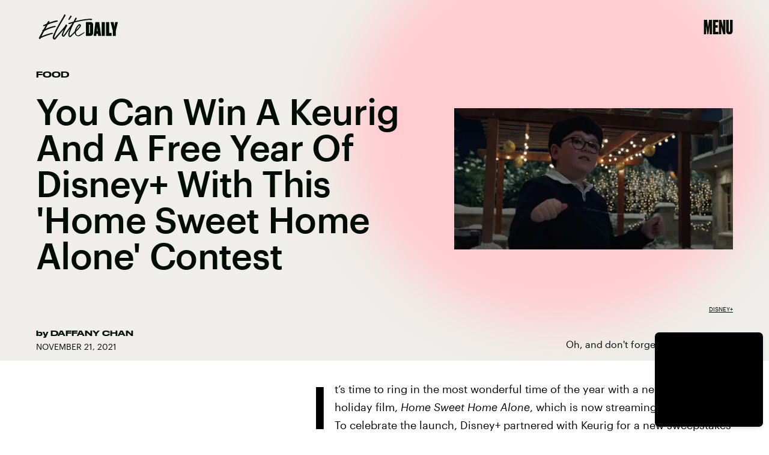

--- FILE ---
content_type: text/html; charset=utf-8
request_url: https://www.google.com/recaptcha/api2/aframe
body_size: 266
content:
<!DOCTYPE HTML><html><head><meta http-equiv="content-type" content="text/html; charset=UTF-8"></head><body><script nonce="krKrDmfy96rVfrbE0cZuAw">/** Anti-fraud and anti-abuse applications only. See google.com/recaptcha */ try{var clients={'sodar':'https://pagead2.googlesyndication.com/pagead/sodar?'};window.addEventListener("message",function(a){try{if(a.source===window.parent){var b=JSON.parse(a.data);var c=clients[b['id']];if(c){var d=document.createElement('img');d.src=c+b['params']+'&rc='+(localStorage.getItem("rc::a")?sessionStorage.getItem("rc::b"):"");window.document.body.appendChild(d);sessionStorage.setItem("rc::e",parseInt(sessionStorage.getItem("rc::e")||0)+1);localStorage.setItem("rc::h",'1769061872610');}}}catch(b){}});window.parent.postMessage("_grecaptcha_ready", "*");}catch(b){}</script></body></html>